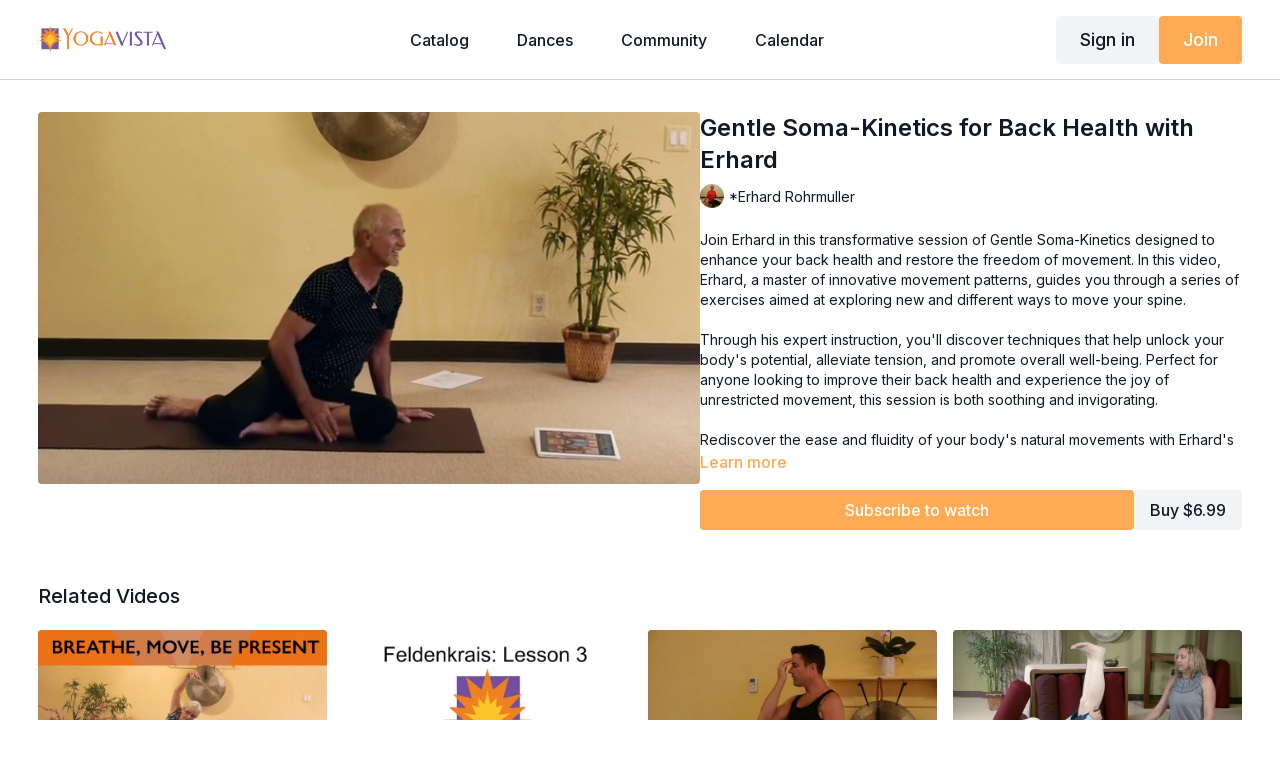

--- FILE ---
content_type: text/vnd.turbo-stream.html; charset=utf-8
request_url: https://watch.yogavista.tv/programs/erhard-rohrmuller-soma-kinetics-for-back-health.turbo_stream?playlist_position=thumbnails&preview=false
body_size: -243
content:
<turbo-stream action="update" target="program_show"><template>
  <turbo-frame id="program_player">
      <turbo-frame id="program_content" src="/programs/erhard-rohrmuller-soma-kinetics-for-back-health/program_content?playlist_position=thumbnails&amp;preview=false">
</turbo-frame></turbo-frame></template></turbo-stream>

--- FILE ---
content_type: text/vnd.turbo-stream.html; charset=utf-8
request_url: https://watch.yogavista.tv/programs/erhard-rohrmuller-soma-kinetics-for-back-health/program_content?playlist_position=thumbnails&preview=false
body_size: 6261
content:
<turbo-stream action="update" target="program_content"><template><div class="hidden"
     data-controller="integrations"
     data-integrations-facebook-pixel-enabled-value="false"
     data-integrations-google-tag-manager-enabled-value="true"
     data-integrations-google-analytics-enabled-value="false"
>
  <span class="hidden"
        data-integrations-target="gTag"
        data-event="ViewContent"
        data-payload-attributes='["content_name"]'
        data-payload-values='[&quot;Gentle Soma-Kinetics for Back Health with Erhard&quot;]'
  ></span>
  <span class="hidden"
        data-integrations-target="fbPx"
        data-event="ViewContent"
        data-payload-attributes='["content_name"]'
        data-payload-values='[&quot;Gentle Soma-Kinetics for Back Health with Erhard&quot;]'
  ></span>
</div>

<div
  id="program-controller"
  class='container hotwired'
  data-controller="program program-details-modal"
  data-program-id="267136"
>
    
<ds-modal no-background="" size="small" with-close-icon id="more-details-modal" data-action="close->program-details-modal#closeDetailModal">
  <div class="bg-ds-default">
    <div class="p-6 pb-0 max-h-[calc(100vh-190px)] overflow-y-auto">
      <p class="text-ds-default text-ds-large-bold mb-4">Gentle Soma-Kinetics for Back Health with Erhard</p>
      <p class="text-ds-small-semi-bold-uppercase text-ds-muted mb-4">About</p>
      <div class="content-description text-ds-base-regular text-ds-default mb-6" data-program-details-modal-target="modalContent"></div>
      <div class="p-4 bg-ds-overlay flex flex-col gap-2 rounded overflow-x-auto">
          <div class="flex w-full gap-2">
            <div class="text-ds-small-medium text-ds-default w-[100px]">Duration</div>
            <div class="text-ds-micro-semi-bold text-ds-subtle bg-ds-inverted rounded px-1 pt-[0.15rem]">00:40:41</div>
          </div>
        <div class="flex w-full gap-2">
          <div class="text-ds-small-medium text-ds-default w-[100px]">Released</div>
          <div class="text-ds-small-regular text-ds-default">December 2019</div>
        </div>
          <div class="flex w-full gap-2">
              <div class="text-ds-small-medium text-ds-default w-[100px] shrink-0">Categories</div>
            <div class="flex flex-col w-full">
                <div class="flex">
                  <a
                    class="shrink-0 text-primary text-ds-small-medium inline-block mr-1"
                    target="_blank"
                    href="/categories/somatic-wellness"
                    data-turbo-frame="_top"
                  >
                    SOMA YOGA
                  </a>
                  <span class="shrink-0 inline-block text-ds-small-regular text-ds-muted">
                    (113 videos)
                  </span>
                </div>
                <div class="flex">
                  <a
                    class="shrink-0 text-primary text-ds-small-medium inline-block mr-1"
                    target="_blank"
                    href="/categories/balanced-practices"
                    data-turbo-frame="_top"
                  >
                    BALANCED PRACTICES
                  </a>
                  <span class="shrink-0 inline-block text-ds-small-regular text-ds-muted">
                    (345 videos)
                  </span>
                </div>
            </div>
          </div>
      </div>
    </div>
    <div class="text-right p-6 pt-2">
      <ds-button variant="primary" onclick="document.getElementById('more-details-modal').close()">Close</ds-button>
    </div>
  </div>
</ds-modal>

<div class="flex flex-col lg:flex-row gap-x-12 mb-6 lg:mb-0">
    <div class="h-full w-full lg:w-[55%] relative">
        <img
          src="https://alpha.uscreencdn.com/images/programs/267136/horizontal/Erhard-SomaKinetics-BackHealth.1636417598.png?auto=webp&width=700"
          srcset="https://alpha.uscreencdn.com/images/programs/267136/horizontal/Erhard-SomaKinetics-BackHealth.1636417598.png?auto=webp&width=700,
                  https://alpha.uscreencdn.com/images/programs/267136/horizontal/Erhard-SomaKinetics-BackHealth.1636417598.png?auto=webp&width=1050 2x"
          alt="Gentle Soma-Kinetics for Back Health with Erhard"
          class="aspect-video rounded h-auto w-full"
        >
    </div>
  <div id="program_about" class="w-full lg:w-[45%] lg:mb-5">
      <h1 class="text-ds-title-2-semi-bold mt-2 lg:mt-0">
        Gentle Soma-Kinetics for Back Health with Erhard
      </h1>
      <div class="mt-2">
        <span class="inline-block">
            <ds-avatar
              style="--ds-avatar-size: 1.5rem;"
              class="inline-block "
              size="xxxs"
              url="https://alpha.uscreencdn.com/images/author/8694/small_small_small_small_small_5TwYwR6TWiSR3bmDA3jO_ERohrmuller_1_.jpg"
              text="*Erhard Rohrmuller">
            </ds-avatar>
        </span>
        <span class="inline-block align-super text-ds-default text-ds-small-regular">
          *Erhard Rohrmuller
        </span>
      </div>
    <div class="mt-4 text-ds-small-regular">
      <div aria-expanded=true class="content-description line-clamp-3 max-h-[60px] xl:line-clamp-[7] xl:max-h-[140px] xl:aria-expanded:line-clamp-[11] xl:aria-expanded:max-h-[220px]" data-program-details-modal-target="description">
        <div class="editor-content"><p>Join Erhard in this transformative session of Gentle Soma-Kinetics designed to enhance your back health and restore the freedom of movement. In this video, Erhard, a master of innovative movement patterns, guides you through a series of exercises aimed at exploring new and different ways to move your spine. </p><p>Through his expert instruction, you'll discover techniques that help unlock your body's potential, alleviate tension, and promote overall well-being. Perfect for anyone looking to improve their back health and experience the joy of unrestricted movement, this session is both soothing and invigorating. </p><p>Rediscover the ease and fluidity of your body's natural movements with Erhard's unique approach to Soma-Kinetics.</p></div>
      </div>
      <ds-button variant="text" data-action="click->program-details-modal#openDetailModal" class="cursor-pointer">Learn more</ds-button>
    </div>
    <div class="mt-4 flex flex-col sm:flex-row gap-2 ">
            <ds-button href="/checkout/new?o=89027" data-turbo-frame="_top" class="w-full" variant="primary">
                Subscribe to watch
            </ds-button>
          <ds-button class="shrink-0" href="/checkout/new?o=p267136" variant="regular" data-turbo-frame="_top">
            Buy $6.99</ds-button>
    </div>
  </div>
</div>

</div>


  <turbo-frame loading="lazy" id="program_related" src="/programs/erhard-rohrmuller-soma-kinetics-for-back-health/related" target="_top"></turbo-frame>

</template></turbo-stream>

--- FILE ---
content_type: text/html; charset=utf-8
request_url: https://watch.yogavista.tv/programs/erhard-rohrmuller-soma-kinetics-for-back-health/related
body_size: 12483
content:
<turbo-frame id="program_related" target="_top">

    <div class="container " data-area="program-related-videos">
      <div class="cbt-related mt-8  pb-16">
        <div class="cbt-related-title text-xl font-medium">Related Videos</div>
          <div class="mt-5 grid grid-cols-1 sm:grid-cols-2 md:grid-cols-3 lg:grid-cols-4 xl:grid-cols-4 gap-x-4 gap-y-6">
              <div data-area="related-video-item" class="">
                <swiper-slide
  data-card="video_3714698"
  data-custom="content-card"
  class="self-start hotwired"
    data-short-description="Join Melanie for a mindful 1-hour Chair Yoga class that combines creative sequences, breathwork, and cardio-strengthening movements."
    data-author-title-0="*Yoga Vista Guest Stars!" data-author-permalink-0="yoga-guest-stars"
>

  <a class="card-image-container" data-turbo="true" data-turbo-prefetch="false" data-turbo-action="advance" data-turbo-frame="_top" onclick="window.CatalogAnalytics(&#39;clickContentItem&#39;, &#39;video&#39;, &#39;3714698&#39;, &#39;Related Videos&#39;); window.CatalogAnalytics(&#39;clickRelatedVideo&#39;, &#39;3714698&#39;, &#39;1&#39;, &#39;program_page&#39;)" href="/programs/melanie-starr-be-in-the-moment-with-your-breath-and-body-chair-yoga-class">
    <div class="image-container relative" data-test="catalog-card">
  <div class="relative image-content">
    <div aria-hidden="true" style="padding-bottom: 56%;"></div>
    <img loading="lazy" alt="Chair Yoga Class with Melanie - Be in the Moment with your Breath and Body" decoding="async"
         src="https://alpha.uscreencdn.com/images/programs/3714698/horizontal/b69f8bc8-7aa7-430a-acd1-99a638849b87.jpg?auto=webp&width=350"
         srcset="https://alpha.uscreencdn.com/images/programs/3714698/horizontal/b69f8bc8-7aa7-430a-acd1-99a638849b87.jpg?auto=webp&width=350 350w,
            https://alpha.uscreencdn.com/images/programs/3714698/horizontal/b69f8bc8-7aa7-430a-acd1-99a638849b87.jpg?auto=webp&width=700 2x,
            https://alpha.uscreencdn.com/images/programs/3714698/horizontal/b69f8bc8-7aa7-430a-acd1-99a638849b87.jpg?auto=webp&width=1050 3x"
         class="card-image b-image absolute object-cover h-full top-0 left-0" style="opacity: 1;">
  </div>
    <div class="badge flex justify-center items-center text-white content-card-badge z-0">
      <span class="badge-item">01:02:22</span>
      <svg xmlns="http://www.w3.org/2000/svg" width="13" height="9" viewBox="0 0 13 9" fill="none" class="badge-item content-watched-icon" data-test="content-watched-icon">
  <path fill-rule="evenodd" clip-rule="evenodd" d="M4.99995 7.15142L12.0757 0.0756836L12.9242 0.924212L4.99995 8.84848L0.575684 4.42421L1.42421 3.57568L4.99995 7.15142Z" fill="currentColor"></path>
</svg>

    </div>

</div>
<div class="content-watched-overlay"></div>

</a>  <a class="card-title" data-turbo="true" data-turbo-prefetch="false" data-turbo-action="advance" data-turbo-frame="_top" title="Chair Yoga Class with Melanie - Be in the Moment with your Breath and Body" aria-label="Chair Yoga Class with Melanie - Be in the Moment with your Breath and Body" onclick="window.CatalogAnalytics(&#39;clickContentItem&#39;, &#39;video&#39;, &#39;3714698&#39;, &#39;Related Videos&#39;); window.CatalogAnalytics(&#39;clickRelatedVideo&#39;, &#39;3714698&#39;, &#39;1&#39;, &#39;program_page&#39;)" href="/programs/melanie-starr-be-in-the-moment-with-your-breath-and-body-chair-yoga-class">
    <span class="line-clamp-2">
      Chair Yoga Class with Melanie - Be in the Moment with your Breath and Body
    </span>
</a></swiper-slide>


              </div>
              <div data-area="related-video-item" class="">
                <swiper-slide
  data-card="video_3306749"
  data-custom="content-card"
  class="self-start hotwired"
    data-short-description="Explore body asymmetry with this Feldenkrais practice using Bridge Pose. Tune inward, notice imbalances, and bring ease to your body’s align"
    data-author-title-0="*Yoga Vista Guest Stars!" data-author-permalink-0="yoga-guest-stars"
>

  <a class="card-image-container" data-turbo="true" data-turbo-prefetch="false" data-turbo-action="advance" data-turbo-frame="_top" onclick="window.CatalogAnalytics(&#39;clickContentItem&#39;, &#39;video&#39;, &#39;3306749&#39;, &#39;Related Videos&#39;); window.CatalogAnalytics(&#39;clickRelatedVideo&#39;, &#39;3306749&#39;, &#39;2&#39;, &#39;program_page&#39;)" href="/programs/feldenkrais-subtle-alignment-feldenkrais-meets-yoga-to-address-body-imbalances">
    <div class="image-container relative" data-test="catalog-card">
  <div class="relative image-content">
    <div aria-hidden="true" style="padding-bottom: 56%;"></div>
    <img loading="lazy" alt="Lesson 3: Address Body Imbalances and Misalignment - Feldenkrais with Roland" decoding="async"
         src="https://alpha.uscreencdn.com/images/programs/3306749/horizontal/fc0fee51-3ea4-40a2-a051-60251aa9ebd2.jpg?auto=webp&width=350"
         srcset="https://alpha.uscreencdn.com/images/programs/3306749/horizontal/fc0fee51-3ea4-40a2-a051-60251aa9ebd2.jpg?auto=webp&width=350 350w,
            https://alpha.uscreencdn.com/images/programs/3306749/horizontal/fc0fee51-3ea4-40a2-a051-60251aa9ebd2.jpg?auto=webp&width=700 2x,
            https://alpha.uscreencdn.com/images/programs/3306749/horizontal/fc0fee51-3ea4-40a2-a051-60251aa9ebd2.jpg?auto=webp&width=1050 3x"
         class="card-image b-image absolute object-cover h-full top-0 left-0" style="opacity: 1;">
  </div>
    <div class="badge flex justify-center items-center text-white content-card-badge z-0">
      <span class="badge-item">17:27</span>
      <svg xmlns="http://www.w3.org/2000/svg" width="13" height="9" viewBox="0 0 13 9" fill="none" class="badge-item content-watched-icon" data-test="content-watched-icon">
  <path fill-rule="evenodd" clip-rule="evenodd" d="M4.99995 7.15142L12.0757 0.0756836L12.9242 0.924212L4.99995 8.84848L0.575684 4.42421L1.42421 3.57568L4.99995 7.15142Z" fill="currentColor"></path>
</svg>

    </div>

</div>
<div class="content-watched-overlay"></div>

</a>  <a class="card-title" data-turbo="true" data-turbo-prefetch="false" data-turbo-action="advance" data-turbo-frame="_top" title="Lesson 3: Address Body Imbalances and Misalignment - Feldenkrais with Roland" aria-label="Lesson 3: Address Body Imbalances and Misalignment - Feldenkrais with Roland" onclick="window.CatalogAnalytics(&#39;clickContentItem&#39;, &#39;video&#39;, &#39;3306749&#39;, &#39;Related Videos&#39;); window.CatalogAnalytics(&#39;clickRelatedVideo&#39;, &#39;3306749&#39;, &#39;2&#39;, &#39;program_page&#39;)" href="/programs/feldenkrais-subtle-alignment-feldenkrais-meets-yoga-to-address-body-imbalances">
    <span class="line-clamp-2">
      Lesson 3: Address Body Imbalances and Misalignment - Feldenkrais with Roland
    </span>
</a></swiper-slide>


              </div>
              <div data-area="related-video-item" class="">
                <swiper-slide
  data-card="video_267129"
  data-custom="content-card"
  class="self-start hotwired"
    data-short-description="Dive into transformative Gentle Somatic Yoga with James. Explore chakras, harmonize energy, and discover mindful movements for well-being."
    data-author-title-0="James Knight" data-author-permalink-0="JamesKnight"
>

  <a class="card-image-container" data-turbo="true" data-turbo-prefetch="false" data-turbo-action="advance" data-turbo-frame="_top" onclick="window.CatalogAnalytics(&#39;clickContentItem&#39;, &#39;video&#39;, &#39;267129&#39;, &#39;Related Videos&#39;); window.CatalogAnalytics(&#39;clickRelatedVideo&#39;, &#39;267129&#39;, &#39;3&#39;, &#39;program_page&#39;)" href="/programs/james-knight-gsy-yoga-and-the-chakras">
    <div class="image-container relative" data-test="catalog-card">
  <div class="relative image-content">
    <div aria-hidden="true" style="padding-bottom: 56%;"></div>
    <img loading="lazy" alt="Harmonizing Chakras: Gentle Somatic Yoga with James" decoding="async"
         src="https://alpha.uscreencdn.com/images/programs/267129/horizontal/8f287cfa-1791-4823-9dbc-eef0a234b8a4-e2ba2c94.png?auto=webp&width=350"
         srcset="https://alpha.uscreencdn.com/images/programs/267129/horizontal/8f287cfa-1791-4823-9dbc-eef0a234b8a4-e2ba2c94.png?auto=webp&width=350 350w,
            https://alpha.uscreencdn.com/images/programs/267129/horizontal/8f287cfa-1791-4823-9dbc-eef0a234b8a4-e2ba2c94.png?auto=webp&width=700 2x,
            https://alpha.uscreencdn.com/images/programs/267129/horizontal/8f287cfa-1791-4823-9dbc-eef0a234b8a4-e2ba2c94.png?auto=webp&width=1050 3x"
         class="card-image b-image absolute object-cover h-full top-0 left-0" style="opacity: 1;">
  </div>
    <div class="badge flex justify-center items-center text-white content-card-badge z-0">
      <span class="badge-item">42:52</span>
      <svg xmlns="http://www.w3.org/2000/svg" width="13" height="9" viewBox="0 0 13 9" fill="none" class="badge-item content-watched-icon" data-test="content-watched-icon">
  <path fill-rule="evenodd" clip-rule="evenodd" d="M4.99995 7.15142L12.0757 0.0756836L12.9242 0.924212L4.99995 8.84848L0.575684 4.42421L1.42421 3.57568L4.99995 7.15142Z" fill="currentColor"></path>
</svg>

    </div>

</div>
<div class="content-watched-overlay"></div>

</a>  <a class="card-title" data-turbo="true" data-turbo-prefetch="false" data-turbo-action="advance" data-turbo-frame="_top" title="Harmonizing Chakras: Gentle Somatic Yoga with James" aria-label="Harmonizing Chakras: Gentle Somatic Yoga with James" onclick="window.CatalogAnalytics(&#39;clickContentItem&#39;, &#39;video&#39;, &#39;267129&#39;, &#39;Related Videos&#39;); window.CatalogAnalytics(&#39;clickRelatedVideo&#39;, &#39;267129&#39;, &#39;3&#39;, &#39;program_page&#39;)" href="/programs/james-knight-gsy-yoga-and-the-chakras">
    <span class="line-clamp-2">
      Harmonizing Chakras: Gentle Somatic Yoga with James
    </span>
</a></swiper-slide>


              </div>
              <div data-area="related-video-item" class="">
                <swiper-slide
  data-card="video_267097"
  data-custom="content-card"
  class="self-start hotwired"
    data-short-description="Great for Athletes, Seniors, Arthritis Sufferers and Anyone suffering from limited and/or painful joint movements."
    data-author-title-0="Justine Shelton" data-author-permalink-0="JustineShelton"
>

  <a class="card-image-container" data-turbo="true" data-turbo-prefetch="false" data-turbo-action="advance" data-turbo-frame="_top" onclick="window.CatalogAnalytics(&#39;clickContentItem&#39;, &#39;video&#39;, &#39;267097&#39;, &#39;Related Videos&#39;); window.CatalogAnalytics(&#39;clickRelatedVideo&#39;, &#39;267097&#39;, &#39;4&#39;, &#39;program_page&#39;)" href="/programs/justine-shelton-gentle-yoga-healthy-knees">
    <div class="image-container relative" data-test="catalog-card">
  <div class="relative image-content">
    <div aria-hidden="true" style="padding-bottom: 56%;"></div>
    <img loading="lazy" alt="Healthy Knees - Gentle Yoga Sequences with Justine" decoding="async"
         src="https://alpha.uscreencdn.com/images/programs/267097/horizontal/3c71ebbd-cc99-4eb7-8d7a-9fea8f1424b6-0e27264f.png?auto=webp&width=350"
         srcset="https://alpha.uscreencdn.com/images/programs/267097/horizontal/3c71ebbd-cc99-4eb7-8d7a-9fea8f1424b6-0e27264f.png?auto=webp&width=350 350w,
            https://alpha.uscreencdn.com/images/programs/267097/horizontal/3c71ebbd-cc99-4eb7-8d7a-9fea8f1424b6-0e27264f.png?auto=webp&width=700 2x,
            https://alpha.uscreencdn.com/images/programs/267097/horizontal/3c71ebbd-cc99-4eb7-8d7a-9fea8f1424b6-0e27264f.png?auto=webp&width=1050 3x"
         class="card-image b-image absolute object-cover h-full top-0 left-0" style="opacity: 1;">
  </div>
    <div class="badge flex justify-center items-center text-white content-card-badge z-0">
      <span class="badge-item">33:53</span>
      <svg xmlns="http://www.w3.org/2000/svg" width="13" height="9" viewBox="0 0 13 9" fill="none" class="badge-item content-watched-icon" data-test="content-watched-icon">
  <path fill-rule="evenodd" clip-rule="evenodd" d="M4.99995 7.15142L12.0757 0.0756836L12.9242 0.924212L4.99995 8.84848L0.575684 4.42421L1.42421 3.57568L4.99995 7.15142Z" fill="currentColor"></path>
</svg>

    </div>

</div>
<div class="content-watched-overlay"></div>

</a>  <a class="card-title" data-turbo="true" data-turbo-prefetch="false" data-turbo-action="advance" data-turbo-frame="_top" title="Healthy Knees - Gentle Yoga Sequences with Justine" aria-label="Healthy Knees - Gentle Yoga Sequences with Justine" onclick="window.CatalogAnalytics(&#39;clickContentItem&#39;, &#39;video&#39;, &#39;267097&#39;, &#39;Related Videos&#39;); window.CatalogAnalytics(&#39;clickRelatedVideo&#39;, &#39;267097&#39;, &#39;4&#39;, &#39;program_page&#39;)" href="/programs/justine-shelton-gentle-yoga-healthy-knees">
    <span class="line-clamp-2">
      Healthy Knees - Gentle Yoga Sequences with Justine
    </span>
</a></swiper-slide>


              </div>
          </div>
        </div>
      </div>
    </div>
</turbo-frame>